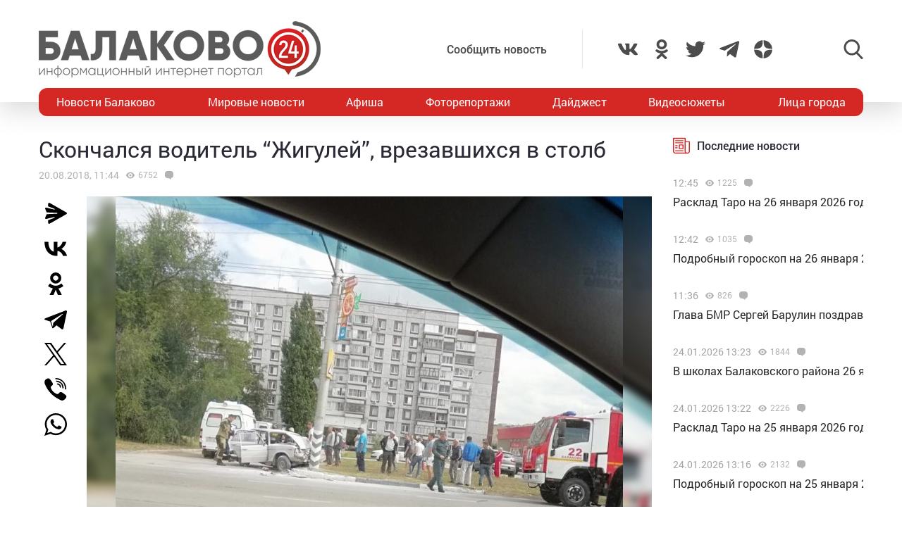

--- FILE ---
content_type: text/html; charset=utf-8
request_url: https://www.google.com/recaptcha/api2/anchor?ar=1&k=6LdPcIgUAAAAANqoni18clSceBi-BUpXeBK7rMc9&co=aHR0cHM6Ly9iYWxha292bzI0LnJ1OjQ0Mw..&hl=en&v=PoyoqOPhxBO7pBk68S4YbpHZ&size=invisible&anchor-ms=20000&execute-ms=30000&cb=6ffkhixxhl47
body_size: 49761
content:
<!DOCTYPE HTML><html dir="ltr" lang="en"><head><meta http-equiv="Content-Type" content="text/html; charset=UTF-8">
<meta http-equiv="X-UA-Compatible" content="IE=edge">
<title>reCAPTCHA</title>
<style type="text/css">
/* cyrillic-ext */
@font-face {
  font-family: 'Roboto';
  font-style: normal;
  font-weight: 400;
  font-stretch: 100%;
  src: url(//fonts.gstatic.com/s/roboto/v48/KFO7CnqEu92Fr1ME7kSn66aGLdTylUAMa3GUBHMdazTgWw.woff2) format('woff2');
  unicode-range: U+0460-052F, U+1C80-1C8A, U+20B4, U+2DE0-2DFF, U+A640-A69F, U+FE2E-FE2F;
}
/* cyrillic */
@font-face {
  font-family: 'Roboto';
  font-style: normal;
  font-weight: 400;
  font-stretch: 100%;
  src: url(//fonts.gstatic.com/s/roboto/v48/KFO7CnqEu92Fr1ME7kSn66aGLdTylUAMa3iUBHMdazTgWw.woff2) format('woff2');
  unicode-range: U+0301, U+0400-045F, U+0490-0491, U+04B0-04B1, U+2116;
}
/* greek-ext */
@font-face {
  font-family: 'Roboto';
  font-style: normal;
  font-weight: 400;
  font-stretch: 100%;
  src: url(//fonts.gstatic.com/s/roboto/v48/KFO7CnqEu92Fr1ME7kSn66aGLdTylUAMa3CUBHMdazTgWw.woff2) format('woff2');
  unicode-range: U+1F00-1FFF;
}
/* greek */
@font-face {
  font-family: 'Roboto';
  font-style: normal;
  font-weight: 400;
  font-stretch: 100%;
  src: url(//fonts.gstatic.com/s/roboto/v48/KFO7CnqEu92Fr1ME7kSn66aGLdTylUAMa3-UBHMdazTgWw.woff2) format('woff2');
  unicode-range: U+0370-0377, U+037A-037F, U+0384-038A, U+038C, U+038E-03A1, U+03A3-03FF;
}
/* math */
@font-face {
  font-family: 'Roboto';
  font-style: normal;
  font-weight: 400;
  font-stretch: 100%;
  src: url(//fonts.gstatic.com/s/roboto/v48/KFO7CnqEu92Fr1ME7kSn66aGLdTylUAMawCUBHMdazTgWw.woff2) format('woff2');
  unicode-range: U+0302-0303, U+0305, U+0307-0308, U+0310, U+0312, U+0315, U+031A, U+0326-0327, U+032C, U+032F-0330, U+0332-0333, U+0338, U+033A, U+0346, U+034D, U+0391-03A1, U+03A3-03A9, U+03B1-03C9, U+03D1, U+03D5-03D6, U+03F0-03F1, U+03F4-03F5, U+2016-2017, U+2034-2038, U+203C, U+2040, U+2043, U+2047, U+2050, U+2057, U+205F, U+2070-2071, U+2074-208E, U+2090-209C, U+20D0-20DC, U+20E1, U+20E5-20EF, U+2100-2112, U+2114-2115, U+2117-2121, U+2123-214F, U+2190, U+2192, U+2194-21AE, U+21B0-21E5, U+21F1-21F2, U+21F4-2211, U+2213-2214, U+2216-22FF, U+2308-230B, U+2310, U+2319, U+231C-2321, U+2336-237A, U+237C, U+2395, U+239B-23B7, U+23D0, U+23DC-23E1, U+2474-2475, U+25AF, U+25B3, U+25B7, U+25BD, U+25C1, U+25CA, U+25CC, U+25FB, U+266D-266F, U+27C0-27FF, U+2900-2AFF, U+2B0E-2B11, U+2B30-2B4C, U+2BFE, U+3030, U+FF5B, U+FF5D, U+1D400-1D7FF, U+1EE00-1EEFF;
}
/* symbols */
@font-face {
  font-family: 'Roboto';
  font-style: normal;
  font-weight: 400;
  font-stretch: 100%;
  src: url(//fonts.gstatic.com/s/roboto/v48/KFO7CnqEu92Fr1ME7kSn66aGLdTylUAMaxKUBHMdazTgWw.woff2) format('woff2');
  unicode-range: U+0001-000C, U+000E-001F, U+007F-009F, U+20DD-20E0, U+20E2-20E4, U+2150-218F, U+2190, U+2192, U+2194-2199, U+21AF, U+21E6-21F0, U+21F3, U+2218-2219, U+2299, U+22C4-22C6, U+2300-243F, U+2440-244A, U+2460-24FF, U+25A0-27BF, U+2800-28FF, U+2921-2922, U+2981, U+29BF, U+29EB, U+2B00-2BFF, U+4DC0-4DFF, U+FFF9-FFFB, U+10140-1018E, U+10190-1019C, U+101A0, U+101D0-101FD, U+102E0-102FB, U+10E60-10E7E, U+1D2C0-1D2D3, U+1D2E0-1D37F, U+1F000-1F0FF, U+1F100-1F1AD, U+1F1E6-1F1FF, U+1F30D-1F30F, U+1F315, U+1F31C, U+1F31E, U+1F320-1F32C, U+1F336, U+1F378, U+1F37D, U+1F382, U+1F393-1F39F, U+1F3A7-1F3A8, U+1F3AC-1F3AF, U+1F3C2, U+1F3C4-1F3C6, U+1F3CA-1F3CE, U+1F3D4-1F3E0, U+1F3ED, U+1F3F1-1F3F3, U+1F3F5-1F3F7, U+1F408, U+1F415, U+1F41F, U+1F426, U+1F43F, U+1F441-1F442, U+1F444, U+1F446-1F449, U+1F44C-1F44E, U+1F453, U+1F46A, U+1F47D, U+1F4A3, U+1F4B0, U+1F4B3, U+1F4B9, U+1F4BB, U+1F4BF, U+1F4C8-1F4CB, U+1F4D6, U+1F4DA, U+1F4DF, U+1F4E3-1F4E6, U+1F4EA-1F4ED, U+1F4F7, U+1F4F9-1F4FB, U+1F4FD-1F4FE, U+1F503, U+1F507-1F50B, U+1F50D, U+1F512-1F513, U+1F53E-1F54A, U+1F54F-1F5FA, U+1F610, U+1F650-1F67F, U+1F687, U+1F68D, U+1F691, U+1F694, U+1F698, U+1F6AD, U+1F6B2, U+1F6B9-1F6BA, U+1F6BC, U+1F6C6-1F6CF, U+1F6D3-1F6D7, U+1F6E0-1F6EA, U+1F6F0-1F6F3, U+1F6F7-1F6FC, U+1F700-1F7FF, U+1F800-1F80B, U+1F810-1F847, U+1F850-1F859, U+1F860-1F887, U+1F890-1F8AD, U+1F8B0-1F8BB, U+1F8C0-1F8C1, U+1F900-1F90B, U+1F93B, U+1F946, U+1F984, U+1F996, U+1F9E9, U+1FA00-1FA6F, U+1FA70-1FA7C, U+1FA80-1FA89, U+1FA8F-1FAC6, U+1FACE-1FADC, U+1FADF-1FAE9, U+1FAF0-1FAF8, U+1FB00-1FBFF;
}
/* vietnamese */
@font-face {
  font-family: 'Roboto';
  font-style: normal;
  font-weight: 400;
  font-stretch: 100%;
  src: url(//fonts.gstatic.com/s/roboto/v48/KFO7CnqEu92Fr1ME7kSn66aGLdTylUAMa3OUBHMdazTgWw.woff2) format('woff2');
  unicode-range: U+0102-0103, U+0110-0111, U+0128-0129, U+0168-0169, U+01A0-01A1, U+01AF-01B0, U+0300-0301, U+0303-0304, U+0308-0309, U+0323, U+0329, U+1EA0-1EF9, U+20AB;
}
/* latin-ext */
@font-face {
  font-family: 'Roboto';
  font-style: normal;
  font-weight: 400;
  font-stretch: 100%;
  src: url(//fonts.gstatic.com/s/roboto/v48/KFO7CnqEu92Fr1ME7kSn66aGLdTylUAMa3KUBHMdazTgWw.woff2) format('woff2');
  unicode-range: U+0100-02BA, U+02BD-02C5, U+02C7-02CC, U+02CE-02D7, U+02DD-02FF, U+0304, U+0308, U+0329, U+1D00-1DBF, U+1E00-1E9F, U+1EF2-1EFF, U+2020, U+20A0-20AB, U+20AD-20C0, U+2113, U+2C60-2C7F, U+A720-A7FF;
}
/* latin */
@font-face {
  font-family: 'Roboto';
  font-style: normal;
  font-weight: 400;
  font-stretch: 100%;
  src: url(//fonts.gstatic.com/s/roboto/v48/KFO7CnqEu92Fr1ME7kSn66aGLdTylUAMa3yUBHMdazQ.woff2) format('woff2');
  unicode-range: U+0000-00FF, U+0131, U+0152-0153, U+02BB-02BC, U+02C6, U+02DA, U+02DC, U+0304, U+0308, U+0329, U+2000-206F, U+20AC, U+2122, U+2191, U+2193, U+2212, U+2215, U+FEFF, U+FFFD;
}
/* cyrillic-ext */
@font-face {
  font-family: 'Roboto';
  font-style: normal;
  font-weight: 500;
  font-stretch: 100%;
  src: url(//fonts.gstatic.com/s/roboto/v48/KFO7CnqEu92Fr1ME7kSn66aGLdTylUAMa3GUBHMdazTgWw.woff2) format('woff2');
  unicode-range: U+0460-052F, U+1C80-1C8A, U+20B4, U+2DE0-2DFF, U+A640-A69F, U+FE2E-FE2F;
}
/* cyrillic */
@font-face {
  font-family: 'Roboto';
  font-style: normal;
  font-weight: 500;
  font-stretch: 100%;
  src: url(//fonts.gstatic.com/s/roboto/v48/KFO7CnqEu92Fr1ME7kSn66aGLdTylUAMa3iUBHMdazTgWw.woff2) format('woff2');
  unicode-range: U+0301, U+0400-045F, U+0490-0491, U+04B0-04B1, U+2116;
}
/* greek-ext */
@font-face {
  font-family: 'Roboto';
  font-style: normal;
  font-weight: 500;
  font-stretch: 100%;
  src: url(//fonts.gstatic.com/s/roboto/v48/KFO7CnqEu92Fr1ME7kSn66aGLdTylUAMa3CUBHMdazTgWw.woff2) format('woff2');
  unicode-range: U+1F00-1FFF;
}
/* greek */
@font-face {
  font-family: 'Roboto';
  font-style: normal;
  font-weight: 500;
  font-stretch: 100%;
  src: url(//fonts.gstatic.com/s/roboto/v48/KFO7CnqEu92Fr1ME7kSn66aGLdTylUAMa3-UBHMdazTgWw.woff2) format('woff2');
  unicode-range: U+0370-0377, U+037A-037F, U+0384-038A, U+038C, U+038E-03A1, U+03A3-03FF;
}
/* math */
@font-face {
  font-family: 'Roboto';
  font-style: normal;
  font-weight: 500;
  font-stretch: 100%;
  src: url(//fonts.gstatic.com/s/roboto/v48/KFO7CnqEu92Fr1ME7kSn66aGLdTylUAMawCUBHMdazTgWw.woff2) format('woff2');
  unicode-range: U+0302-0303, U+0305, U+0307-0308, U+0310, U+0312, U+0315, U+031A, U+0326-0327, U+032C, U+032F-0330, U+0332-0333, U+0338, U+033A, U+0346, U+034D, U+0391-03A1, U+03A3-03A9, U+03B1-03C9, U+03D1, U+03D5-03D6, U+03F0-03F1, U+03F4-03F5, U+2016-2017, U+2034-2038, U+203C, U+2040, U+2043, U+2047, U+2050, U+2057, U+205F, U+2070-2071, U+2074-208E, U+2090-209C, U+20D0-20DC, U+20E1, U+20E5-20EF, U+2100-2112, U+2114-2115, U+2117-2121, U+2123-214F, U+2190, U+2192, U+2194-21AE, U+21B0-21E5, U+21F1-21F2, U+21F4-2211, U+2213-2214, U+2216-22FF, U+2308-230B, U+2310, U+2319, U+231C-2321, U+2336-237A, U+237C, U+2395, U+239B-23B7, U+23D0, U+23DC-23E1, U+2474-2475, U+25AF, U+25B3, U+25B7, U+25BD, U+25C1, U+25CA, U+25CC, U+25FB, U+266D-266F, U+27C0-27FF, U+2900-2AFF, U+2B0E-2B11, U+2B30-2B4C, U+2BFE, U+3030, U+FF5B, U+FF5D, U+1D400-1D7FF, U+1EE00-1EEFF;
}
/* symbols */
@font-face {
  font-family: 'Roboto';
  font-style: normal;
  font-weight: 500;
  font-stretch: 100%;
  src: url(//fonts.gstatic.com/s/roboto/v48/KFO7CnqEu92Fr1ME7kSn66aGLdTylUAMaxKUBHMdazTgWw.woff2) format('woff2');
  unicode-range: U+0001-000C, U+000E-001F, U+007F-009F, U+20DD-20E0, U+20E2-20E4, U+2150-218F, U+2190, U+2192, U+2194-2199, U+21AF, U+21E6-21F0, U+21F3, U+2218-2219, U+2299, U+22C4-22C6, U+2300-243F, U+2440-244A, U+2460-24FF, U+25A0-27BF, U+2800-28FF, U+2921-2922, U+2981, U+29BF, U+29EB, U+2B00-2BFF, U+4DC0-4DFF, U+FFF9-FFFB, U+10140-1018E, U+10190-1019C, U+101A0, U+101D0-101FD, U+102E0-102FB, U+10E60-10E7E, U+1D2C0-1D2D3, U+1D2E0-1D37F, U+1F000-1F0FF, U+1F100-1F1AD, U+1F1E6-1F1FF, U+1F30D-1F30F, U+1F315, U+1F31C, U+1F31E, U+1F320-1F32C, U+1F336, U+1F378, U+1F37D, U+1F382, U+1F393-1F39F, U+1F3A7-1F3A8, U+1F3AC-1F3AF, U+1F3C2, U+1F3C4-1F3C6, U+1F3CA-1F3CE, U+1F3D4-1F3E0, U+1F3ED, U+1F3F1-1F3F3, U+1F3F5-1F3F7, U+1F408, U+1F415, U+1F41F, U+1F426, U+1F43F, U+1F441-1F442, U+1F444, U+1F446-1F449, U+1F44C-1F44E, U+1F453, U+1F46A, U+1F47D, U+1F4A3, U+1F4B0, U+1F4B3, U+1F4B9, U+1F4BB, U+1F4BF, U+1F4C8-1F4CB, U+1F4D6, U+1F4DA, U+1F4DF, U+1F4E3-1F4E6, U+1F4EA-1F4ED, U+1F4F7, U+1F4F9-1F4FB, U+1F4FD-1F4FE, U+1F503, U+1F507-1F50B, U+1F50D, U+1F512-1F513, U+1F53E-1F54A, U+1F54F-1F5FA, U+1F610, U+1F650-1F67F, U+1F687, U+1F68D, U+1F691, U+1F694, U+1F698, U+1F6AD, U+1F6B2, U+1F6B9-1F6BA, U+1F6BC, U+1F6C6-1F6CF, U+1F6D3-1F6D7, U+1F6E0-1F6EA, U+1F6F0-1F6F3, U+1F6F7-1F6FC, U+1F700-1F7FF, U+1F800-1F80B, U+1F810-1F847, U+1F850-1F859, U+1F860-1F887, U+1F890-1F8AD, U+1F8B0-1F8BB, U+1F8C0-1F8C1, U+1F900-1F90B, U+1F93B, U+1F946, U+1F984, U+1F996, U+1F9E9, U+1FA00-1FA6F, U+1FA70-1FA7C, U+1FA80-1FA89, U+1FA8F-1FAC6, U+1FACE-1FADC, U+1FADF-1FAE9, U+1FAF0-1FAF8, U+1FB00-1FBFF;
}
/* vietnamese */
@font-face {
  font-family: 'Roboto';
  font-style: normal;
  font-weight: 500;
  font-stretch: 100%;
  src: url(//fonts.gstatic.com/s/roboto/v48/KFO7CnqEu92Fr1ME7kSn66aGLdTylUAMa3OUBHMdazTgWw.woff2) format('woff2');
  unicode-range: U+0102-0103, U+0110-0111, U+0128-0129, U+0168-0169, U+01A0-01A1, U+01AF-01B0, U+0300-0301, U+0303-0304, U+0308-0309, U+0323, U+0329, U+1EA0-1EF9, U+20AB;
}
/* latin-ext */
@font-face {
  font-family: 'Roboto';
  font-style: normal;
  font-weight: 500;
  font-stretch: 100%;
  src: url(//fonts.gstatic.com/s/roboto/v48/KFO7CnqEu92Fr1ME7kSn66aGLdTylUAMa3KUBHMdazTgWw.woff2) format('woff2');
  unicode-range: U+0100-02BA, U+02BD-02C5, U+02C7-02CC, U+02CE-02D7, U+02DD-02FF, U+0304, U+0308, U+0329, U+1D00-1DBF, U+1E00-1E9F, U+1EF2-1EFF, U+2020, U+20A0-20AB, U+20AD-20C0, U+2113, U+2C60-2C7F, U+A720-A7FF;
}
/* latin */
@font-face {
  font-family: 'Roboto';
  font-style: normal;
  font-weight: 500;
  font-stretch: 100%;
  src: url(//fonts.gstatic.com/s/roboto/v48/KFO7CnqEu92Fr1ME7kSn66aGLdTylUAMa3yUBHMdazQ.woff2) format('woff2');
  unicode-range: U+0000-00FF, U+0131, U+0152-0153, U+02BB-02BC, U+02C6, U+02DA, U+02DC, U+0304, U+0308, U+0329, U+2000-206F, U+20AC, U+2122, U+2191, U+2193, U+2212, U+2215, U+FEFF, U+FFFD;
}
/* cyrillic-ext */
@font-face {
  font-family: 'Roboto';
  font-style: normal;
  font-weight: 900;
  font-stretch: 100%;
  src: url(//fonts.gstatic.com/s/roboto/v48/KFO7CnqEu92Fr1ME7kSn66aGLdTylUAMa3GUBHMdazTgWw.woff2) format('woff2');
  unicode-range: U+0460-052F, U+1C80-1C8A, U+20B4, U+2DE0-2DFF, U+A640-A69F, U+FE2E-FE2F;
}
/* cyrillic */
@font-face {
  font-family: 'Roboto';
  font-style: normal;
  font-weight: 900;
  font-stretch: 100%;
  src: url(//fonts.gstatic.com/s/roboto/v48/KFO7CnqEu92Fr1ME7kSn66aGLdTylUAMa3iUBHMdazTgWw.woff2) format('woff2');
  unicode-range: U+0301, U+0400-045F, U+0490-0491, U+04B0-04B1, U+2116;
}
/* greek-ext */
@font-face {
  font-family: 'Roboto';
  font-style: normal;
  font-weight: 900;
  font-stretch: 100%;
  src: url(//fonts.gstatic.com/s/roboto/v48/KFO7CnqEu92Fr1ME7kSn66aGLdTylUAMa3CUBHMdazTgWw.woff2) format('woff2');
  unicode-range: U+1F00-1FFF;
}
/* greek */
@font-face {
  font-family: 'Roboto';
  font-style: normal;
  font-weight: 900;
  font-stretch: 100%;
  src: url(//fonts.gstatic.com/s/roboto/v48/KFO7CnqEu92Fr1ME7kSn66aGLdTylUAMa3-UBHMdazTgWw.woff2) format('woff2');
  unicode-range: U+0370-0377, U+037A-037F, U+0384-038A, U+038C, U+038E-03A1, U+03A3-03FF;
}
/* math */
@font-face {
  font-family: 'Roboto';
  font-style: normal;
  font-weight: 900;
  font-stretch: 100%;
  src: url(//fonts.gstatic.com/s/roboto/v48/KFO7CnqEu92Fr1ME7kSn66aGLdTylUAMawCUBHMdazTgWw.woff2) format('woff2');
  unicode-range: U+0302-0303, U+0305, U+0307-0308, U+0310, U+0312, U+0315, U+031A, U+0326-0327, U+032C, U+032F-0330, U+0332-0333, U+0338, U+033A, U+0346, U+034D, U+0391-03A1, U+03A3-03A9, U+03B1-03C9, U+03D1, U+03D5-03D6, U+03F0-03F1, U+03F4-03F5, U+2016-2017, U+2034-2038, U+203C, U+2040, U+2043, U+2047, U+2050, U+2057, U+205F, U+2070-2071, U+2074-208E, U+2090-209C, U+20D0-20DC, U+20E1, U+20E5-20EF, U+2100-2112, U+2114-2115, U+2117-2121, U+2123-214F, U+2190, U+2192, U+2194-21AE, U+21B0-21E5, U+21F1-21F2, U+21F4-2211, U+2213-2214, U+2216-22FF, U+2308-230B, U+2310, U+2319, U+231C-2321, U+2336-237A, U+237C, U+2395, U+239B-23B7, U+23D0, U+23DC-23E1, U+2474-2475, U+25AF, U+25B3, U+25B7, U+25BD, U+25C1, U+25CA, U+25CC, U+25FB, U+266D-266F, U+27C0-27FF, U+2900-2AFF, U+2B0E-2B11, U+2B30-2B4C, U+2BFE, U+3030, U+FF5B, U+FF5D, U+1D400-1D7FF, U+1EE00-1EEFF;
}
/* symbols */
@font-face {
  font-family: 'Roboto';
  font-style: normal;
  font-weight: 900;
  font-stretch: 100%;
  src: url(//fonts.gstatic.com/s/roboto/v48/KFO7CnqEu92Fr1ME7kSn66aGLdTylUAMaxKUBHMdazTgWw.woff2) format('woff2');
  unicode-range: U+0001-000C, U+000E-001F, U+007F-009F, U+20DD-20E0, U+20E2-20E4, U+2150-218F, U+2190, U+2192, U+2194-2199, U+21AF, U+21E6-21F0, U+21F3, U+2218-2219, U+2299, U+22C4-22C6, U+2300-243F, U+2440-244A, U+2460-24FF, U+25A0-27BF, U+2800-28FF, U+2921-2922, U+2981, U+29BF, U+29EB, U+2B00-2BFF, U+4DC0-4DFF, U+FFF9-FFFB, U+10140-1018E, U+10190-1019C, U+101A0, U+101D0-101FD, U+102E0-102FB, U+10E60-10E7E, U+1D2C0-1D2D3, U+1D2E0-1D37F, U+1F000-1F0FF, U+1F100-1F1AD, U+1F1E6-1F1FF, U+1F30D-1F30F, U+1F315, U+1F31C, U+1F31E, U+1F320-1F32C, U+1F336, U+1F378, U+1F37D, U+1F382, U+1F393-1F39F, U+1F3A7-1F3A8, U+1F3AC-1F3AF, U+1F3C2, U+1F3C4-1F3C6, U+1F3CA-1F3CE, U+1F3D4-1F3E0, U+1F3ED, U+1F3F1-1F3F3, U+1F3F5-1F3F7, U+1F408, U+1F415, U+1F41F, U+1F426, U+1F43F, U+1F441-1F442, U+1F444, U+1F446-1F449, U+1F44C-1F44E, U+1F453, U+1F46A, U+1F47D, U+1F4A3, U+1F4B0, U+1F4B3, U+1F4B9, U+1F4BB, U+1F4BF, U+1F4C8-1F4CB, U+1F4D6, U+1F4DA, U+1F4DF, U+1F4E3-1F4E6, U+1F4EA-1F4ED, U+1F4F7, U+1F4F9-1F4FB, U+1F4FD-1F4FE, U+1F503, U+1F507-1F50B, U+1F50D, U+1F512-1F513, U+1F53E-1F54A, U+1F54F-1F5FA, U+1F610, U+1F650-1F67F, U+1F687, U+1F68D, U+1F691, U+1F694, U+1F698, U+1F6AD, U+1F6B2, U+1F6B9-1F6BA, U+1F6BC, U+1F6C6-1F6CF, U+1F6D3-1F6D7, U+1F6E0-1F6EA, U+1F6F0-1F6F3, U+1F6F7-1F6FC, U+1F700-1F7FF, U+1F800-1F80B, U+1F810-1F847, U+1F850-1F859, U+1F860-1F887, U+1F890-1F8AD, U+1F8B0-1F8BB, U+1F8C0-1F8C1, U+1F900-1F90B, U+1F93B, U+1F946, U+1F984, U+1F996, U+1F9E9, U+1FA00-1FA6F, U+1FA70-1FA7C, U+1FA80-1FA89, U+1FA8F-1FAC6, U+1FACE-1FADC, U+1FADF-1FAE9, U+1FAF0-1FAF8, U+1FB00-1FBFF;
}
/* vietnamese */
@font-face {
  font-family: 'Roboto';
  font-style: normal;
  font-weight: 900;
  font-stretch: 100%;
  src: url(//fonts.gstatic.com/s/roboto/v48/KFO7CnqEu92Fr1ME7kSn66aGLdTylUAMa3OUBHMdazTgWw.woff2) format('woff2');
  unicode-range: U+0102-0103, U+0110-0111, U+0128-0129, U+0168-0169, U+01A0-01A1, U+01AF-01B0, U+0300-0301, U+0303-0304, U+0308-0309, U+0323, U+0329, U+1EA0-1EF9, U+20AB;
}
/* latin-ext */
@font-face {
  font-family: 'Roboto';
  font-style: normal;
  font-weight: 900;
  font-stretch: 100%;
  src: url(//fonts.gstatic.com/s/roboto/v48/KFO7CnqEu92Fr1ME7kSn66aGLdTylUAMa3KUBHMdazTgWw.woff2) format('woff2');
  unicode-range: U+0100-02BA, U+02BD-02C5, U+02C7-02CC, U+02CE-02D7, U+02DD-02FF, U+0304, U+0308, U+0329, U+1D00-1DBF, U+1E00-1E9F, U+1EF2-1EFF, U+2020, U+20A0-20AB, U+20AD-20C0, U+2113, U+2C60-2C7F, U+A720-A7FF;
}
/* latin */
@font-face {
  font-family: 'Roboto';
  font-style: normal;
  font-weight: 900;
  font-stretch: 100%;
  src: url(//fonts.gstatic.com/s/roboto/v48/KFO7CnqEu92Fr1ME7kSn66aGLdTylUAMa3yUBHMdazQ.woff2) format('woff2');
  unicode-range: U+0000-00FF, U+0131, U+0152-0153, U+02BB-02BC, U+02C6, U+02DA, U+02DC, U+0304, U+0308, U+0329, U+2000-206F, U+20AC, U+2122, U+2191, U+2193, U+2212, U+2215, U+FEFF, U+FFFD;
}

</style>
<link rel="stylesheet" type="text/css" href="https://www.gstatic.com/recaptcha/releases/PoyoqOPhxBO7pBk68S4YbpHZ/styles__ltr.css">
<script nonce="_8sK6KAsv_LcdEMxaREDiw" type="text/javascript">window['__recaptcha_api'] = 'https://www.google.com/recaptcha/api2/';</script>
<script type="text/javascript" src="https://www.gstatic.com/recaptcha/releases/PoyoqOPhxBO7pBk68S4YbpHZ/recaptcha__en.js" nonce="_8sK6KAsv_LcdEMxaREDiw">
      
    </script></head>
<body><div id="rc-anchor-alert" class="rc-anchor-alert"></div>
<input type="hidden" id="recaptcha-token" value="[base64]">
<script type="text/javascript" nonce="_8sK6KAsv_LcdEMxaREDiw">
      recaptcha.anchor.Main.init("[\x22ainput\x22,[\x22bgdata\x22,\x22\x22,\[base64]/[base64]/[base64]/[base64]/[base64]/UltsKytdPUU6KEU8MjA0OD9SW2wrK109RT4+NnwxOTI6KChFJjY0NTEyKT09NTUyOTYmJk0rMTxjLmxlbmd0aCYmKGMuY2hhckNvZGVBdChNKzEpJjY0NTEyKT09NTYzMjA/[base64]/[base64]/[base64]/[base64]/[base64]/[base64]/[base64]\x22,\[base64]\\u003d\x22,\x22wq/DgXLDnVbDoD/DmcKsCnPDpSvCqTTDuxBLwq14wrR4wqDDmDYzwrjCsV5rw6vDtRjCp1fClDzDgMKCw4wPw4zDssKHNwLCvnrDrxlaAl7DpsOBwrjChcO+B8KNw5cTwobDiRgpw4HCtFtnfMKGw4zCrMK6FMKrwrYuwozDt8OhWMKVwo3CmC/Cl8OgL2ZOLiFtw47CliHCksK+wo1cw53ChMKQwr3Cp8K4w4YROi4NwpIWwrJAFhoEf8KsM1jClS1JWsOhwqYJw6R1wq/CpwjClsK8IFHDlMK3wqBow4YqHsO4wpfCv2Z9LcK4wrJLX2nCtAZTw4HDpzPDhMKVGcKHAMK+B8OOw5EGwp3CtcOMDMOOwoHCjMOJSnUGwqI4wq3DusOlVcO5wp1dwoXDlcKuwoE8VW/CqMKUd8O9PsOuZGtnw6V7UGMlwrrDv8KPwrhpSsKmHMOaE8KrwqDDt0zChyJzw5bDnsOsw5/[base64]/CkMOXVmFEXg/Ds3klBcOpG3PCtAoHwrjDi8OLVMK2w5/DlXXCtMK6woNSwqJrW8KSw7TDo8OVw7Bcw53DrcKBwq3DpxnCpDbCkFXCn8KZw6zDhwfCh8OTwoXDjsKaAEQGw6R3w75fYcOgeRLDhcKaejXDpsOQA3DClyPDtsKvCMOuZkQHwrPCpFo6w5QAwqEQwrvCjDLDlMKTFMK/w4kqSiIfEsOlW8KlB0DCtHBvw4cEbFltw6zCucK5cEDCrlfCqcKAD0TDgMOtZilWA8KSw6TCqCRTw5XDgMKbw47CikE1W8OkWw0TVjkZw7IXfUZTZ8Ksw59GDWZ+XHTDscK9w7/CvMK2w7t0Qiw+woDCnzTChhXDocOFwrw3NcORAXpgw5NAMMKAwqw+FsOtw4M+wr3DklLCgsOWH8OmT8KXEcKMYcKTY8O8wqw+LxzDk3rDljwSwpZnwpwnLWg6DMKLBsOfCcOAT8OydsOGworCpU/Ct8KrwrMMXMOZHsKLwpArEMKLSsOSwqPDqRMxwo8AQQHDp8KQacOqEsO9wqBiw4XCt8O1DCJed8KhF8ObdsKsBhB0F8Kbw7bCjxnDmsO8wrtBEcKhNWQOdMOGwrbCpsO2QsO3w4sBB8Oww5wccELDsVLDmsO3wpJxTMKJw7krHz51wroxKcO0BcOmw5ErfcK4Pw4Rwp/CksKWwqR6w73DkcKqCG7Ch3DCuVMDO8KGw50XwrXCv2AEVmo6H3oswrwGOE1hecKmEn8nP0DCosKyKcKhwrDDssOww6HDuDsODcKVwpLDuxtsLMOUw5h3P1jCiCpeYmkaw7nDpsOFwpLDun/DijN7EsKzdmkwwp7Dh0tjwoPDlCfDsFdowrrDtwY7OhDCoE1pwqXDpUrCssKfwqw+TsKkwqVsHg/CtxbDmEd0A8KUwo01dcOPKi4TGmlwJgfCjFoUN8O1F8KzwrA7Hl88w6IXwqTCg1ViEsOme8KiViDDrnNQW8O6wpHDnsO/BMOjw6JJwrHDhgssF21pDcOKNXfCuMOnw5xZH8OHwq0ZMlQWw7LDhsOOwoPDn8KICsKfwoQjf8OCw7PDtEjCl8K2JcKow7YFw5/DpBMJSh7CrcK1GFJdTsO+EQIUAUrDljHDncOpw6vDgzI+FhEZbizCu8OCQ8KGey8DwpslAsOrw5xCLsOAOsOAwpZYKmF2woHDnMKbfW/[base64]/[base64]/Di2ZqwoByR8KUEMOwOcKywoA9MH5Lw6TDtcK0C8KWw6/Cj8OyRXV8SsKiw5/DncK5w5/ClMKCEW7CtMO7w5rChXbDkzDDrgU/UQvDucOiwqUvO8KWw551IsOLacOsw6MVX0XCvyjCrEHDl1TDncOzFSnDtyAXw53DhRjCl8OND1hTw7bCl8OBw5oLw4RaKVBaXBdVLsK5w5xsw5w+w4/DkB5Bw5UBw5hHwog/wpzCosKHIcO5X2xMDsKBwohxG8Ogw5PDtcKpw7d/d8Oiw5l8ClxwbMOMQW/Ck8KZwphAw4tcw7HDg8OnLMKRRmPDi8ObwoA8BMOqcTR7M8K3fCElEGltWsK3aUzCnj7CmyV2C1LCj1Qtwq5Xwqs1wpDCl8KRwrXCrcKKSsKDPEHDql/Dvj9uIcKAdMKFEDQ2wr3DjRR0RcKTw6tfwroLwo9jwrJLw5vDl8OEM8K2Q8KgMjA3w7c7wps7w4HClm0lFyjDslc8YVddw505OxMWw5VlHh/CrcKhPQNnJ2IgwqHCggQRVMKYw4cww5nCjsOKGyNTw6/Du2R1w5lkMGzCtnRvOsOfw55Jw6TCksOCCcO5THLCukNAwrbDr8K1aUAAw6bCiGdUw4LDiVvCtMKjwogVNsOSwplGXcKyERfDqWxzwppXw6Mkwq/CjTzDlMKYDm7DrQnDqQHCgSnCrBF8wpxmRHTCvT/[base64]/w4bCvMOgI8ODw6PCjMO/w5MSQBkyKsOVYcO9CgkWwpY6IMOvw6vDkysxQyHCvsK6wrNjN8KSRHHDk8KTKn58wpRfw6bClRfCrU9PVQzCicKedsKMwoMNNxJuFl0rbcKRw7ZTYsOaNsKffBtEwrTDu8KcwqgKMGTCqw3Cj8KpKRlVGMK+Cz3CrWLClU1qVxtowqHDtMKXwo/DhSDDosONwod1f8KFw57DiXXCsMK3R8K/w60gOcKmwrfDs3DDuULClMKtw63CrBrDosKATMOMw7bCrisJRcKvwrE8McOJRi83HsK6w5dwwoxXw6DDl1s1wpjDhCgbaWUHCMKEKBM0GnDDlkV8cRNvOyhPYzrDmTTDjA/CjBDCt8K/LAHDsSDDri5kw47DmgEfwpgxwp/[base64]/w4PDtgBgChMYOsOaOxQXwprDtR7DosOwwqjDqcOHw7zDgDvDq1gVw7fCrVzDkAEFw4DClsKgccKYwoHCisOgw6BNwrtQw7bDiE8Gw68Bw5EOXcOSwqfDp8OCa8KSwqrCjErCpMK/[base64]/wrw+w5bCncOkw5kHUMKoOcOHR8K8w5LDhn0DZFsPw7LCpC4uwprDrsOHw7l/FMORwoxWwovCisK3wpxowqwaayBnKcOUwrRvwpU4ckvDuMOaITNjwqgQC0vDiMOfw7RAIsKjwpHDqzYKwrlfw7fCkFbDsGRlw43DhwErB0dtGERSQsOJwoQdwoAtc8KwwrUgwqMdfg/CvsKJw4Bjw6JRUMOzw4vChWEqwqXDnVXDuA9pIVUNw6gjRsKDJsOlw6glw7x1GcKBw7PDsWjCuj3DtMKqwoTCp8OPSCjDtTbCkTx6woA8w6ZmbCoAwq/[base64]/DlWMYNDMuW8OKwrt8IxFUBsOgw4/DoMOTScKqw5F0GEkpOcOxw50FIMK8w6rDoMOfAMOzDDFjwo/DkFDCkcOGLQHCtMOLdE8pwrXDl1XCvhvDoUY/wqVBwrgaw6FdwrLCiQTCnAnCkgVDw6Bjw74Kw6PCncKOwqrCvcKjBgjDpsOYfxo5w79JwqBtwqZGw4soaWpbw7LCkcOUw53Cu8OCwpFZKmBKwqJlR2rCuMO9wo/CrcK7wqMDw7EFAFJRUilpR0NXw5kRwq7CocKZw4zCiCjDkcK6w4HDnnt/w74zw5NWw7nDiiTDncKkwrXCpMOyw4zCrhgdY8K9ScKFw7N8VcKVwr3DncOiEsOBcMOAw7nCh1V6w7d8w7jChMKyCsO8S0XCgcOrw4xHwqzCgcKjw5fCvjwyw4vDuMOGw58RwrbCkHpqwq5QXMOUwrTDocOGCjrDgMO9w5BKbsOZQMOWwr/[base64]/Do8OxwoxDwq7DvkDCthTDqgYfwrLCm37DgxbCpx8Fw4cyDnBSwoTCnirCr8OLw7jCvTLDqsORC8OKNsOnw49GXWYPw4FBw6k5bTDDmXLCq3/[base64]/CvsKewosqwogqf8OUw5d9wpDCl8Odw5ALw63DsMOfw7XCqm3CgA4Swo/ClTXCkQ40c3ZVTFsDwpVCQ8Oxwrx0wrxmwp/DsBDDkFtEJA9Zw4vCkMOzDRwAwqLDnsKrwpLCqcO1fBfCj8KsFX3CuC3CgX3DrMOhw5/CrANPwrN5fDxSXcK/BnPDtXYNc03DssKywqPDnsKmfRLDnsO/w60uY8K1w6PDuMOCw43CusKrXMOQwrx4w4oZwpvCusKpwo7DpsK4wovDtcKLwpHDjn94UgfCk8O0G8KPAkU0wpR4wrLDh8OKw4rDgm/CucOCw5jDsT1gE3MOMwvCl3fDpcOJw6tuwqBbF8K1wqnCqcOEw5kEw4NDwoQwwrF7woRMF8O7GsKLUMOPF8Kyw6EqHsOmV8OOwr/DoXPCj8ObL3XCocKqw7s/[base64]/DjMOscsO2bcOUcsOgwrTDmkTCph8OQEB/[base64]/DoTTCvzgSwpTCtcOAw7ofw40jOsK7EGbCncK4MsOXw4zDkS8WwqXDisK/E2pBQsOZZ0QpTsKefVXDoMOOw4LDlFlfFykOw5nCiMOYw4tpwqjDuVrCqS5mw7zCuVdNwrYOExoqamXCnsKyw5PCjMKRw70oQ3HChitcwrl+FcKtT8KawonCuCYgXhzCj0DDmnlOw6cZwqfDmBl/[base64]/LsO1wo4YBkXDnBBWOlVow5oAwqBAfcOYHmNbKcKWTVDDg3QoZsOEw58gw6HDtcOtZMKQwqrDsMKNwqs1Nx7CksK9wqzCrEXCrFYXw5BLw7V0wqfDq3DCk8K/PcK+w5AaMsKVVsK7wqVERMODw7Fjw5zDnMKAw5TDoT7DvX9hasOywrsHIzbCsMKfE8O0fMOJSC0xcUvCqcOadjghQMONRsOow6osKlrDiicdBBZZwqlkw6ARd8K6Q8OIw5LCvTnChgd8AUnCuw/DosKdXsKWRzpAwpcJWmLCvVJfw5o2w53DlsOrM1zCjhTDnMKaRsKPTMOFw6IyecO7JsK3fHvDrzNXAcO3worCjwIVw5HDt8OYVMKoDMK0EWxVw4hfw7lLw6UuDAwDc2/ClwrCmsK3BGlLwo/[base64]/DmcK4wr9sw40sw49xGTLCkCjCh0Q1csOWDsKkS8O8w7zCgTw/w5IIZknCvDgSwpQWKCLDlcK0wqHDpsKFwrDDsSZrw5zClcOkLsO1w5d4w4o/JMK8w5V6ZMKpwozDv3vCk8KSw4rDhg8pYMKfwq1mBBzDtMK7N0TDncOzHlRxbj3DmFPCs1Fhw7oLccKxUMObwqTCqsKsGBXDscOJwpLDjsKKw5h2w4xYbcKMwpLCv8KTw53ChnvCt8KfeBF0THXDvcOiwrISIjoQwpfDlm5efMKEw4M4e8KsTGnCvm/CiWXCg1QXDG/DqsOmwrhKOsO8FGzCssK8Enh9wpDDpcOZwqTDjHvDtlFcw5wLesK8JcOHFzgUwqHCtyjDrsOgAkXDgFZLwqzDnMKgwr8JIMO7SlbCisKERG/CqGJcWsOjPsKGwozDn8OBf8KBL8OoU3pswp/CpcKVwoTDksKxIT7Dk8O7w7J8O8K7w5bDr8KIwoFUSS7CkMOPJDYTbw7DtMO9w5jCp8KYYHJxbsOxKMKWw4Enwp9CWzvDo8Kww6YYwqjDiGzDjj7CrsKUbsK3SSUTOMObwrhXwrrDkiDDtsK3b8O+WhfDgsKqW8K6w4wuYTAdU2VmXMO+cHzCq8O6VsOTw7/CsMOINsOHwrxKwo3CgMKhw6kEw5g3E8KqNyBVw7xDZMOLw4VQwo43wpDDmcKYwp/[base64]/CkzPCoDfCpFRmKsKvPMKRc8ODHMO2U8Obw4MxL1B2GybDuMOVRC3Co8ODw6fDu07Cm8Oaw6ojZi3DqzPCs0l/w5IUdsOUHsOswpFFDEdEa8OSwr9TI8KtVTjDgTvCugAlD24lasKjwpQgecKwwrNKwrRswqbCsnhfwrt7UDXDtMOpVsOwDBPDvg1uHUbDr0/ChcOjVsOfMjkRFSzDkMONwrbDhSrCsQM3wqzCnSDCkcKTw6/Dl8OXFsOew47DlcKkSAoCMcK1w4fDhE1twqrDj0PDqsKfF17Dt0tgV2dow6HCnn3CtcKTwpPDvFt3wq8Hw5t8wqghLHDDjxTDscODw6rDncKUasKlal1gUxbDhcKcHxDDg1YOwoTDs3dww4oRN0p8QgVWwrrCqMKoPBEqwr3DkGBiw7pZwoXCpsOxUADDs8KMwrrCo2/Drxt3wo3CuMOHCcOHwrnDisOXw5xywrlIecObDsKRDsOMwoXCmcOxw6DDiVHDuBDDmcOddcKQw7bChcK+S8OdwoolZQbCsQjCgFcKwpXDoykhwo/CtcOJd8OiccKUayHDgUDDjcOQMsOUw5J6wovCicOMwqvDihQsEcOPDlnCoWfCkUfDmmHDrHFjwotHGcK/w7DDmMK3wqhmaVHCtXVjMBzDrcOMZ8K6WhVGwpEgU8OhU8Ovw47CkcOrJknDl8KtwqvDsypHwp3Cr8OdHsOsAcOYOBDCosOqYcOzYBMPw4cuwq7Cs8OZE8OZJMOtwp/[base64]/wrE/[base64]/w7bCvMO2Kk7DtcKSJ8Kvw61Uw6MpfSBAwq3CtBvCojZKw7hBw4YfMMOswrsOMgzCs8KYZQ4Dw5nDr8KOwonDj8OswrHDs1TDg0zCoXbDuEzDrsKHRXLCglgzIMKTw5Bpw7rCtW3DkcOqHkTDuQXDhcOCXsOvGMK/wpzDkXA9w7kkwrc8F8OuwrpZwqrCu0HDmsKzCzPCqC8QS8OoCXTDvgIeCGNGGMKDwqHCkMK6w4ZQGgTChMOzHWJTw40RTkPCmnLDk8KxGsK4TMO2QcK9w6/CjBXDt0vCtMK4w5RBwoclJMOgw7vCqD3DqnDDlW3Dv3fDpiLCsVTDuhxyRWPDnHsNLxAAKMKVP2jDucKTwqfCv8KswpZWwoc0w5LDrRLDmkFxQsKxFC0oTD3CgMOdCz3DrMKKwoDDiAMEOnnCl8OqwqZAecOYwrw5wrVxL8OSNUsHLMO8wqhte3U/woAQMcKwwrMEwpYmBcOiRUzDssONw443w7bCusOaI8KJwqxzacKAf1fDonjCsEjCml5sw4IDAFdQID3Chgw0LMOZwrVpw6HCkcKEwp3ColA9DcObVcOgXl1dCsOjw4sTwq3Csyp9wr4rwpZPwrPCtSZ9fThNG8Kzwr/[base64]/[base64]/RmHDmXA8w7LCkcKAwpEvwoLDtMOBwpbCqcKvJG/CkGLDhgLDhcO5w4NjcsOecsKlwqtBE0vCgk/Cq1YtwrJ9ITbCvcKGw7bDtgwDNiBlwoh7wqE8wq08JhPDllzDoUVLwq1/w7sPw5xjw7DDhFPDksKgwpfDuMKuMhw2w5DDuFXDt8OSwo7CsQPDvBYgdk52w53DiwLDvyheA8OIXcOMw7gWO8OLw5fCuMK8EcOZan5tKyYoWcKGK8K1wpNmKW3Cm8OtwosAIg4gwpEPfw7CgG3DtG0Vwo/DgcKSMBbClCwFAMOyecOzw4XDlE8Tw5xVw5/[base64]/[base64]/VAbCuTLCjMKxwp4twoPCiwnDnkp5w7LDhHvDpWvCncORYcOMwqvCmGVLBGvDrzQsG8OnPcOof2V1MCPCohAFakfDkDI8wqAtwovDrcOtNMORwqDCicKFw4vChXlqJcK2bUHCki0yw7DCvsK+S10LUMKGwrgYw5MoDg/CnsKzTMK7cEDCrxzDtcKVw59salwPa35sw7JlwqBHwr/DgsK0w4DClxDCogBMF8KHw4UqdjnCvMOtwpBfKSVgwqUPfMKDYwjCriQCw7TDnjbCkmsTQWlWOD/[base64]/[base64]/Du8KQw6DChHdYAsKMF3dzLR/DlsKFwrkPw4zCh8KjJlHCrAgACsO7w4Rdw5wdwoNIwrTCosK3QVTDusKmwprCrGPCgMK7S8OKwr5uwrzDjHXCrMORBMKCWxFhPsKFwoXDtldLXcKSIcOKwqtUbMOwPjAUGMOIDMOjw7nDkmBKH1Uuw4zCmsKlZ3/DscKow6HDv0HDonHDjxHCvWY1wofCrsKlw5jDqQwoIUVqwr9ATsK2wr4MwpPDuR3Djw7DkFdJSQTClcKvw4rDtMOKVSnDuibCkXvCowTCksK3TMKMLcOowq5iDcKDwopQacK9w6wbL8OpwohMW2tDXk/CmsOGQjPCpCTCuGjDoQ7DmGkydMOOfldOw63DicOzwpJew6oPI8K4Rm7DsgrCu8O3w7BpVQfDisOLwrM9TMKBwojDssKzbcOLwojDg1IWwo/Dh21iP8O5wovDicKJJsKFP8KOwpUiJcOew5UGWcK/wo7Dix/DgsKGK1vDo8KsBcO5bMOpw5TDpcKSX3/[base64]/[base64]/wr43B8O0wrDChsOnXWIpw4Z4SD83w5UwHMKswqNhwoRIw68MfsK+csKlwoNhUmBDIV/ClxZfAGjDrsKeJcKpHcOGIcONJ2NJw5sNWjvCn33CgcO7wqjDm8O8wr8NFmPDs8OyCnXDly9gAwVPOMK6Q8KNbsKQwo/CnyfDocOaw5HDknMCCwoEw6HCocOWO8KqO8K1w6dgwqXDlcKKfsKbwqAmwpbDmgcdHj96w4XDslQWH8Oqw6kDwp3DgMOlSzJAfcOwOCzCuUPDgsOpTMKlIwHCu8O/wrrDkQXClsKQcRUKwqV0BzvDgmITwpZwJsOawqZZEMK/[base64]/w4XCrx4Jw6jDvw7Ct2l9w54zNsKzLiTCn8OswrzDjsO1ecKhRcKPMW0cw7J6woo4EsOCwofDuTbDkn1qbcKgMMOsw7XChsKMwqPDu8OSwpHCisOcKcO0MxMjFMK+NkzCk8OJw7JQPTEJCn7Dh8K3w5/DrD1Fw7BEw6gWUyvCjsO3w4rCmcKRwqFJG8KIwrXDhHbDt8KrOWoNwp7Cu38GG8KvwrISw6NiDcKEeR4QQ0lvw5tfwobCriAnw5TCsMKHDTzDjsKew6bCo8OEwoTCv8Oow5ZWwq8Cw6HCoisCw7bDq01Aw5nDrcKIw7c+w4/CikM4wrzCsDzDh8KGwrRWw5NCRsKuCDJgwpzCmT7CrmzCrwHDsU/Co8KSLVdDwroHw4PCnC3ClcO3w7YLwpxwEMOYwpLDl8OGwqrCryMKwrPDpMO5TAMbwoPCtgNRZBZMw5nCi0dLLmbDhmLCmDDDnsOiwpXClnHDr0PCjcKqDkgNwrPCv8KtwprDmsKLC8KbwpwBSiHDqTw1wp/DnGwvVsKKbMK7UyDDocO/PMOOTcKgwppOw7TCvEXDvcOJU8OjaMO5w7J5C8OIwrZDwp7DrMOFczI5ccK7w498XcKmKkPDpsO+w6l2bcODw7TCnDXCgDwWwogBwqh/S8Kmc8K3OwnDgG9sb8KAwqHDn8KFw7XDiMKKw4TDmB3Cr2TCm8KZwpnCnMKnw5/DjynDhcK3PsKtS2TDtcOawqPDrMOHw5vCncO6wpMNScOWwrMkfgB5w7EfwrwoI8KfwqHDvWnDkMK9w7fCscOVLl5Xw5MgwpjCqsK3wqs7SsK1RnnCssOJw7jCrcKcwpXCjQ/CgADCosO0w6TDksOjwr0DwpNgNsOrwokswq8PXMOnwo1NVsKyw7gaWcKawoE9w701w5zDj1nDrEjDoE7DqMK/JMK5w6ZXwq/DlsO5CcOaDy0JD8K/fhFtLsO/O8KRU8OxMsOewr3Ct2HDnsKow5nCoTXDgAtNbjHCoigVw6tEw545wo/CpRzDqTXDkMKvEsO2wohXwqDCtMKZw57Dp2hqN8K3GcKDwqrCusK7BT1sKXfCpFwswr/DnElcw6TCp2DCsnVVw5oXJVHCjsO4wrQww7zDlmVMMMKnJMKnMMK2dwNxNcKNYcKZw5NJQ1vDiVjCusKtfV9/IClOwog9J8K+w7Y+w6LCsVgaw47Dvg3Cv8OhwpDCuFvDlCrDgwNnwp3DrDwfX8OaOADCiz3DrcK3w7k6DTNkw4gSe8Ouc8KJDEggHSLCtHzCrMKFAMO/DsOXRXLCjcKWcMOdc1jCsCnCmsKyB8KLwqbDiBMKTF8fw43DlsK4w67DjsOMw77CucKJeSlWwrjDpFjDq8OMwrEiR0bDvsO5aBo4wq/[base64]/DjA8hADsEwr05Zl/[base64]/CsMO1RVPDt8KGOR/Cn8OsHmXCmVYbwqPCkiTDgGtYw7lmZsKiCUx5wpvDmMKiw47DtcKxw6jDpXtHKsK4w5TCkcK3LVFcw7LCsWUJw63DiUxSw7vDl8OFLEzDrG/ClsKxGFxXw67CisOswrwHwqHCn8Oswohbw5jCtcKbBX1YQwJ9bMKLwqrDqkMcw4cLOQ/[base64]/w5PCkjHCkR0FOnBvS0jDrMOGW8KidsKHPsKYwqsdIkR6bGjCiS/Cukh6wq7Ds1JERsKhwpHDisKMwpxLw71Hwr3DqcKZwpTCucOVPcK9w5HDlMOywpY+dzrCssOxw7PCvcO+KXzCs8O/[base64]/DvCJBGsK1w49EwpHDkMKMw4vDsEcIw7XCscKcwpNuwqcDPsK5w7rCocK3YcOjHMK5w73CpcO8w6sEw7/Cg8OYwowvZ8KoOsOdcMOqwqnCh0zChcKMMiLDjgzChw0Cw5/CisKAKMKkwq4DwrolJUMRwpEDJsKXw4AfEW81w45xwrvCkF3CjcKzBT8Hw5nCrS9VCsO0wq3DnsKBwqPCplzDqMKaWHJBw6rDo0QmZcOvw5puwo/CocOQw6h6w5NNwrPCvmlDRx3CrMOBJSBLw6XCl8KQIBV/[base64]/CvMKsSMO7VhNUwrjDvcKzwr7Dq8KCw5XDhcKgw6JkwprCoMOQXMOqPMO/w5ZRw7M0woA8LUbDucOLNcOPw7EUw79Cwrshbw17w5NIw4d+CMOrKHBswpHDlcObw5zDscOmbS/[base64]/ChURnRUJQMEjDkFXCghN2J3wMwojCmHHCrz0cY3oTDEYnGsKxw4w+fgjCt8K9wq8swqAbWcOCD8KvPzRyL8OuwqpdwpVyw77CrcOQQMOESXvDv8O1J8KdwoHCqQJ7w7PDnWvCvR3CkcOsw6PDqcO3wqcTw78rFyVAwoEHVCtgwp/DkMOlK8KJw7vCmsKRwoUiOMKxNhR1w6MXAcKCw6MYw6l6f8K2w45+w4AbwqLCl8O/GA/[base64]/Ch8KkfMKaw7XDpMKteXvCpMKbw7cDZcK/wpLDl1bCmsKWKFDDu1bCjSfDll/[base64]/fMKEwrV4w7Y/[base64]/CjXEywrvCrMKnw7gvwpRFbMKXB30MScKuwp4nXMOrcsKiwrrCkcOhw5TDrDFVK8OSSsK1RwXCg2BUwp0VwpBcYMOuwrLCnlnCo1ttV8KHTMKgwq43TndPDhZ3DsKewrfCkCHDucKvwo/CsXAFJXA+dBVZw7Mnwp/[base64]/[base64]/DrQrCiwbDrsKXw63CpsO+wo9Zw6JlMG3DnnzCiWPDjwDDoFrCjsOTO8OkUcKsw53Dr0IPT3zCh8Olwr5pwrhIfzzDrBsxGA5Ww496RURuw7wbw4/[base64]/[base64]/[base64]/[base64]/[base64]/OsO9worCl2Q0DCUxw4dawr/[base64]/Cs8OJSsKSwp/DscOJOsOjwrNTw7bDqSkObcKzwoVlJiTCk37Dj8KOwojDu8O8w6pDw6DCg0NCP8Oewq9xwqs+w7xcw7XDvMKfFcKSw4bDmsKFVUwOYTzDpWZtAcKvwpEvdHs7IUXDq1/Dv8KQw6QfAsKew7QZd8Okw57DvcOfW8K1wq40woR1w6nCok7CkXXCi8O0OcKkRMKlwpLCpztfcHwywojCh8OFXsO4woQ5GcOmUSHCnsK5w6fCiC/CtcKww5TCnMOsHMKSUh9WfcKlHyQTwqNBw5/CrVIMw5NOw4MaHRbDo8KhwqNrK8OSw4/Do3pgLMOcw5DDmyTCuwMFwogLwrgMJMKxf1orwp/DocOCGVZzw7dBw5vDvgwfw53CmBRFeAfCn20YdsKKwofDqntZVcKEX3J5McOnYFgpw5TDncOiKQXDpcKFwofDoF9Vwr3CvcOnwrRJw5fDuMOZZMO0Ey0twpHCuzvDgGw0wrTDjChjwonDtsKBeU8oAMOqJiZ/[base64]/[base64]/[base64]/ChyPCq1hfwoMfw5vDsjIIR8OVIMO/bsOlwpjDlGUnHW/Cr8K2wp0Sw4h6wozClcK7w4ZSEWl1J8KRScOVwppuwpsdwqQoDsOxw7hww7cLwrQJw4DCvsOFG8O6Ayg3w4/DssKHCsOpJDLCiMOhw6TDn8Oswrs1acK0wpTCpQXDl8K3w5DDucO9QsOSwrnCg8OnGMKOwoTDt8OlesOPwrZ0NsO3wr/[base64]/wqklN8KEaHIFBMKiVsOmwoF4fsOdSx3CgcK4wqfDgMOOKcO3bwDDlcKpwr3CjxjDp8KMw5Nhw4AowqPDgcKUw5s9aDQUSsObwo08w6/[base64]/Ci8OlwptJwrQLf8Kpw67CkH7DlcOcw4Uvwr/[base64]/CpcOpwqzDn8Kqwr7DmsO3w5nDmV1hRTl3wqfDmjtLV00yOnM3fcOKwo7CuxsGwpvCkTQtwrx8UsKPPMOlwrbCncOfeADCpcKTVUBewr3CicOUQwlGw5w+UcOIwo7Dr8OPwoU7w69Xw6rCtcKyBMOHC2JFM8OPwpgrwoLCssKqbsO6wr/DumTCucKyCMKIVcK0w61Tw4HDi3JYw6LDlsKIw73DgkTCjsOFN8KtDEliJi8/Jhtpw7VXJMKFM8Oow4zDuMOOw43DuHzDkMKhUVnDv0/CkMO6wrJSCjc+wqtXw6Riw7bDosKLw4jDncOPIcOHDX84w7kNwrp2wrI4w5nDusO2XzrCp8KLUUfCjgfDrR3Dr8Opwr3CsMOKdMKsU8Oew7w2LMO5KsKzw4p9XDzDvFTDvsO+w5LCmGQ3EcKSw6s5ZWgVeh0hw4fCtVPCl3kgK3/DiF3Cm8KNw4jDmsOSw5fCsmZswo3DsnTDh8Odw7PDg1NWw7MCDMOVw5vChFsMwr3CtsKAw4ZRwq/[base64]/Djlpnw6wvw70GCMKSw41Dwq9sw67CgE5IwovCnMOEaFPCuiwhDxIbw7ZiFsKjUgoGw6Njw6fDrcOlOsK+WcK7TQXDhsK4SSvCuMO0AiokFcOQw4rDvijDr045AcKjR2vCssK+VREQP8Oyw6bDusOCGhJ/w4DDpETDr8KLwoPDksOjw7w9wqLCnjojw7IXwqQ2w4EgbHbDssKow7gjw6JJO2dRwqw4FsKQw4PDlCBfZsO0asKXKsKaw5vDksKzIcKFNsKhw6bChz7DvnHCvSTClcKiwqDDtMKwZ3rCrQAkLsKaw7fCqkQGZ1x3OH4OQsKnwpMMAEMnOkM/w4cswo1Qwr4oFMOxw4YfCMKVwochwr/CmsKkAWlSHz7CmXp3w5vClMOVKl5Xw7lUAMOFwpfChh/DlGYhw4U8T8OcGMKofQnDgQrCicOWw43DqcOGTEQvB3t0w7xHw4M5w5TCucKHAUjDvMKfw6l8JA58w7BZw7XCl8O+w7w0PMOTwprDhhTCgCxLCsOBwqJEG8KBQk/DgsKEwoE3woXCscKcEBbDvMKSw4Vbw7dxw6PDmg53fMKVNmhvAh7Dg8KDdTZ9woXDpsKlEMO2w7XClG4pGcK+QMK/w5nCmS08RlzDlCdPbMO7TMKww58OBzzDk8K9MwUyAh5zQWF1KMK2Yj7DpTzCqUt0wrfDvk5ew70GwpvCgG3DoTleBjvDh8O8Rj3DkywLwp7DgwLCucKHDsK6Mx5cwqrDnVXDoERdwrnDvsOOJsOLEcOwwonDo8O4f05HE1HCqcO0HyrDtcKRH8KhVMKQaBLCqFhiwp/DniLDgl3DvzoUw73DjMKAwpjDlUBUSMOhw7I5cQUBwoBRw4MkB8OLw4AGwoxMDCFmw5RpaMKEwpzDtsKGw7IwBsONw7XDgMO0wqkmHRnCocK6bcK1bjDDnQc4wrXDuRHCrgp4w43ClcKwMMKjPHnCicKJwoMwPMOrw5TCljV/[base64]/flrCnkhqMn/CrsKEb3x8w5fCgsKbf05DXsKpdk/DkcOWQWvDhMK4w7JhDnhZDMKSAMKiFFNLYUTDplLCtwg2w73Dt8Khwq1iVSDCiXhEFcKxw6bDqDbDpVrCoMKFNMKGwrYEAsKHIHdZw4xRBMOjAxx9w7fDkXUvckh/w6vDrGYjwpsdw407dGQge8KNw51fw7pCUsKJw5gzOsK9OcKhOirCs8OeQBVpwrrCi8OrLlwiP3bCqsOdw45WIwoXw6xMwrbDisKpacOww4k1w5bDl3jDisKowr/[base64]/DkyUkR1seGcKjwqMywqlgw5XDrHcTHwHDiDHDu8KRYwLDqMOywrQIw40QwpQewrddeMKxcnd7WMKzwq/Cv0QQw6TDssOGw6ZyVcK1LcOQw4gpwpvCi0/CscO8w4DDhcO4wr15w4PDh8KudD1Mw6vDnMKVw45tCMKMTikEw6Z5bG3DrMKWw49BR8OVdydKw53CiFtZU3RSF8OVwoTDj1p9w601IcKKIMOgwqPCnUPCjA3DgMOhUsOySRbCucKowp3CqVQqwqYPw7cnBMKDwrcYVi7Cl0oOVAQIbMKewrvCjytcD3g/[base64]/[base64]/aU9jwoDDiE/[base64]/wpDDry7CqGXCsHXDgsO3E8Kmw4zDgyzDlMK+GC7DlBZSw7s/W8KAwrTDgsObJ8OdwqTDosKTWmTCjEHCqx3CplfDlAUiw7wKQcOyaMO9w5YIU8Kcwp/CnsKIw5s7DgvDuMO3XGpvMsOLR8OGSjnCqTTCisOxw5I7NUzCsAthwpQ0TMO3am93wr3Dq8OrBcKzwpzCuThdIcKEd1siXcKIcj/DhsKZR1LDssKywqVfRsOBw7LCv8OZEHkVTR7Dg0sXdcKRKhrDksOVwpvCpsOfDsKmw6UpaMKbfMKwe1Q0IxDDsgZBw4AwwrbDkcOeKcOxU8OMeVIkeVzClXEEwrTChXjDqGNpDkRlw4BVBcK2w4NyAB/[base64]/DtsOBQcOmw5llwonDpMOXw4zDksOSBXJrX3fDglk8wovDiC4gIcOwGMKhw47DgsO/wqTDqcKywrk2JMO8wp3CpsKeesKaw4MgWMOtw6fDr8OgXMKTDC3CnxPCjMONwoxcdml3d8K2w77ChMKXwr59w4pUw54Aw6gmwo1Sw6EKJMKeAQViwqvCusKfwq/CvMK+PxcjwoPDh8Oiw7MWDD3ClMKaw6IldMOtKx5oIcOdLC55wpl2M8OKUTdeecOewoBePcOrThvCkigcwrgiw4LDiMKkw5HDnEbClcKYY8KkwpfDhcKmYQ7DssK8wp/CtjvCqnczw6/[base64]/DtArDnAsWw7kbw6Eqw7TDrC5fw54PMsKVRAFBCwTDlMO4f1nCp8O+w6Nqwot1w6jCoMO/w6JqKcOlw7oeWxPDgMK+w4JiwoYvV8OjwpAPKcKJw4LDn3vDrjHCoMKawqwEXGgrw7tzacK7bVwAwpweGMKbwovCrDxmM8KfZcOuecKjNsORMSDDiGzDisKyYsKODVw2w4F9IwDDmsKqwrRtQcKWKMKCw7/Dvw3CvArDtQceA8KZO8K9wrXDrWTCkgVlbhbDiR07wr5Sw7Riw7DCtUPDgMOPARrDicO3woFbB8OxworDuHDDpMK6wqMFw4ZwZcK6Y8O+MsK6acKRL8O9fGrDq1HCj8OVw7LDpQbCgTsjw5orNETCvMKvwqrCpMO4c0XDhj/DgcKmw77Do1xpQsKBwq5Xw4fCgj3Dq8KFwrwHwrA/bF7DrQoRXj3DmMOmdMO7AsKUw6nDqTUgQMOpwp8Zw6nCvXQJQcO7wq8Zw5PDk8KmwqtfwokAYlZBw5gsKQ3Cs8KSwpYTw6/DvQUnwqxDfCVTWGvCoER4wofDusKeccKdKMO9WR/[base64]/[base64]\x22],null,[\x22conf\x22,null,\x226LdPcIgUAAAAANqoni18clSceBi-BUpXeBK7rMc9\x22,0,null,null,null,1,[21,125,63,73,95,87,41,43,42,83,102,105,109,121],[1017145,159],0,null,null,null,null,0,null,0,null,700,1,null,0,\[base64]/76lBhnEnQkZnOKMAhnM8xEZ\x22,0,0,null,null,1,null,0,0,null,null,null,0],\x22https://balakovo24.ru:443\x22,null,[3,1,1],null,null,null,1,3600,[\x22https://www.google.com/intl/en/policies/privacy/\x22,\x22https://www.google.com/intl/en/policies/terms/\x22],\x22eKenEAIIni7/g/o9cRLJwJwwXDVespMsoj7c4Si1fyA\\u003d\x22,1,0,null,1,1769353159001,0,0,[70],null,[76,8,185,98],\x22RC-MvElDbLHnt7FAw\x22,null,null,null,null,null,\x220dAFcWeA4ownjnmgfHBcsmPgjimPRvjxf4BsZHZoBdjHxAAQJkHwyPRiOSCFmQOdOTOabldnV7RkX3W-Q1fANvBQyVCLtCMpRyTw\x22,1769435959082]");
    </script></body></html>